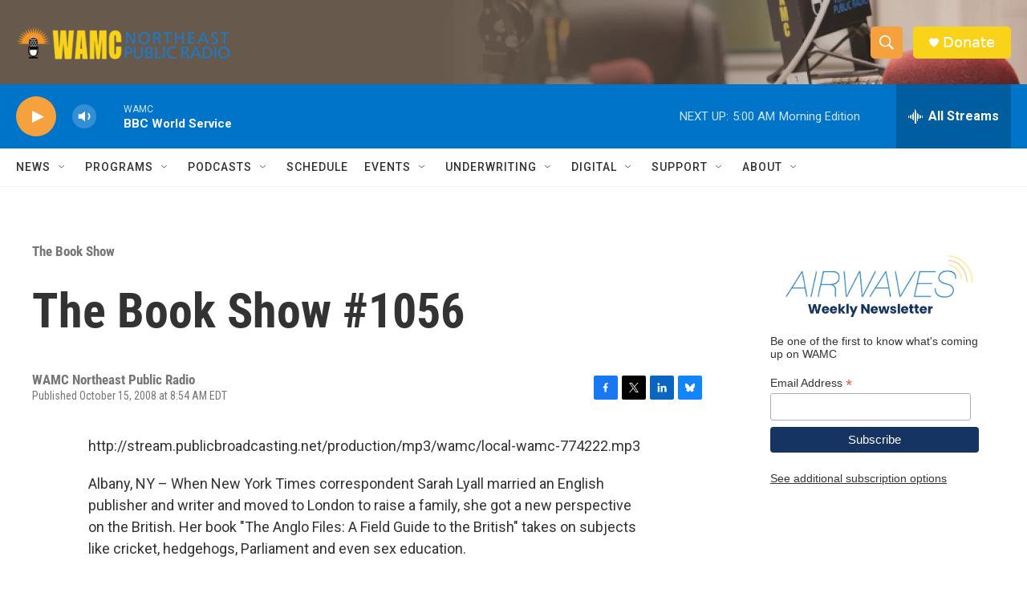

--- FILE ---
content_type: text/html; charset=utf-8
request_url: https://www.google.com/recaptcha/api2/aframe
body_size: 266
content:
<!DOCTYPE HTML><html><head><meta http-equiv="content-type" content="text/html; charset=UTF-8"></head><body><script nonce="HwhSTy7biXP1zv3d6Imhmg">/** Anti-fraud and anti-abuse applications only. See google.com/recaptcha */ try{var clients={'sodar':'https://pagead2.googlesyndication.com/pagead/sodar?'};window.addEventListener("message",function(a){try{if(a.source===window.parent){var b=JSON.parse(a.data);var c=clients[b['id']];if(c){var d=document.createElement('img');d.src=c+b['params']+'&rc='+(localStorage.getItem("rc::a")?sessionStorage.getItem("rc::b"):"");window.document.body.appendChild(d);sessionStorage.setItem("rc::e",parseInt(sessionStorage.getItem("rc::e")||0)+1);localStorage.setItem("rc::h",'1769067456017');}}}catch(b){}});window.parent.postMessage("_grecaptcha_ready", "*");}catch(b){}</script></body></html>